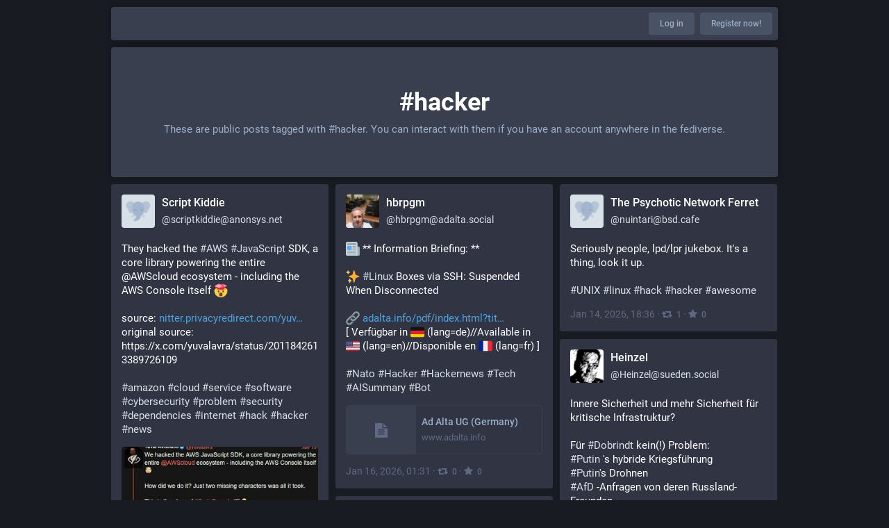

--- FILE ---
content_type: text/html; charset=utf-8
request_url: https://social.librem.one/tags/hacker
body_size: 8187
content:
<!DOCTYPE html>
<html lang='en'>
<head>
<meta charset='utf-8'>
<meta content='width=device-width, initial-scale=1' name='viewport'>
<link href='/favicon.ico' rel='icon' type='image/x-icon'>
<link href='/apple-touch-icon.png' rel='apple-touch-icon' sizes='180x180'>
<link color='#2B90D9' href='/mask-icon.svg' rel='mask-icon'>
<link href='/manifest.json' rel='manifest'>
<meta content='/browserconfig.xml' name='msapplication-config'>
<meta content='#282c37' name='theme-color'>
<meta content='yes' name='apple-mobile-web-app-capable'>
<title>#hacker - Librem Social</title>
<link rel="stylesheet" media="all" href="/packs/css/common-2069d768.css" />
<link rel="stylesheet" media="all" href="/packs/css/default-efe02735.chunk.css" />
<script src="/packs/js/common-43bd260f4d3a0daa73c3.js" crossorigin="anonymous"></script>
<script src="/packs/js/locale_en-725d29a4a24e8aa334b0.chunk.js" crossorigin="anonymous"></script>
<meta name="csrf-param" content="authenticity_token" />
<meta name="csrf-token" content="Xi9Csnf8D7CW2DoAEDKuowJt8WCIvKNs/1V3747iYSHXmub+gSt+3u8cGU++zslq/tJWl8Q1kUamJEVBbyoXRw==" />
<meta content='noindex' name='robots'>
<link href='https://social.librem.one/tags/hacker.rss' rel='alternate' type='application/rss+xml'>
<script src="/packs/js/about-8d56533d1505cd2f8726.chunk.js" crossorigin="anonymous"></script>
<meta content="Mastodon hosted on librem.one" property="og:site_name" />
<meta content="https://social.librem.one/tags/hacker" property="og:url" />
<meta content="website" property="og:type" />
<meta content="#hacker" property="og:title" />
<meta content="These are public posts tagged with #hacker. You can interact with them if you have an account anywhere in the fediverse." property="og:description" />
<meta content="summary" property="twitter:card" />

<script id="initial-state" type="application/json">{"meta":{"streaming_api_base_url":"wss://social.librem.one","access_token":null,"locale":"en","domain":"librem.one","title":"Librem Social","admin":null,"search_enabled":false,"repository":"tootsuite/mastodon","source_url":"https://github.com/tootsuite/mastodon","version":"3.1.1","invites_enabled":false,"mascot":"/system/site_uploads/files/000/000/001/original/original_elephant.svg?1557150268","profile_directory":false,"trends":false,"auto_play_gif":false,"display_media":"default","reduce_motion":false,"use_blurhash":true,"crop_images":true},"compose":{"text":""},"accounts":{},"media_attachments":{"accept_content_types":[".jpg",".jpeg",".png",".gif",".webm",".mp4",".m4v",".mov",".ogg",".oga",".mp3",".wav",".flac",".opus",".aac",".m4a",".3gp",".wma","image/jpeg","image/png","image/gif","video/webm","video/mp4","video/quicktime","video/ogg","audio/wave","audio/wav","audio/x-wav","audio/x-pn-wave","audio/ogg","audio/mpeg","audio/mp3","audio/webm","audio/flac","audio/aac","audio/m4a","audio/x-m4a","audio/mp4","audio/3gpp","video/x-ms-asf"]},"settings":{"known_fediverse":false},"push_subscription":null}</script>
<script src="/packs/js/public-c5f986f037ecf46fb03c.chunk.js" crossorigin="anonymous"></script>

</head>
<body class='with-modals theme-default no-reduce-motion'>
<div class='public-layout'>
<div class='container'>
<nav class='header'>
<div class='nav-left'>
<a class="brand" href="https://social.librem.one/"><svg viewBox="0 0 713.35878 175.8678"><use xlink:href="#mastodon-svg-logo-full" /></svg>
</a>
</div>
<div class='nav-center'></div>
<div class='nav-right'>
<a class="webapp-btn nav-link nav-button" href="/auth/sign_in">Log in</a>
<a class="webapp-btn nav-link nav-button" href="https://librem.one/">Register now!</a>
</div>
</nav>
</div>
<div class='container'><div class='page-header'>
<h1>#hacker</h1>
<p>These are public posts tagged with <strong>#hacker</strong>. You can interact with them if you have an account anywhere in the fediverse.</p>
</div>
<div data-props='{&quot;locale&quot;:&quot;en&quot;,&quot;hashtag&quot;:&quot;hacker&quot;}' id='mastodon-timeline'></div>
<div id='modal-container'></div>
</div>
</div>

<div style='display: none'>
<?xml version="1.0" encoding="UTF-8" standalone="no"?>
<svg
   xmlns:dc="http://purl.org/dc/elements/1.1/"
   xmlns:cc="http://creativecommons.org/ns#"
   xmlns:rdf="http://www.w3.org/1999/02/22-rdf-syntax-ns#"
   xmlns:svg="http://www.w3.org/2000/svg"
   xmlns="http://www.w3.org/2000/svg"
   xml:space="preserve"
   enable-background="new 0 0 216 232"
   viewBox="0 0 216 232"
   height="232px"
   width="216px"
   y="0px"
   x="0px"
   id="Layer_1"
   version="1.1"><metadata
   id="metadata27"><rdf:RDF><cc:Work
       rdf:about=""><dc:format>image/svg+xml</dc:format><dc:type
         rdf:resource="http://purl.org/dc/dcmitype/StillImage" /><dc:title></dc:title></cc:Work></rdf:RDF></metadata><defs
   id="defs25">
	
	
</defs>
<g
   id="g845"
   transform="matrix(1.9654241,0,0,2.2217615,-136.23675,-97.194077)">
		<path
   id="path1633-7-4"
   d="m 145.378,48.644 v 54.714 h 4.209 V 82.966 l 7.298,-2.927 c 0.681,-0.272 1.12,-0.924 1.12,-1.654 v -4.766 c 0,-0.733 -0.438,-1.382 -1.12,-1.654 l -7.298,-2.924 V 48.644 Z m -4.209,4.209 c -3.708,3.677 -24.201,12.626 -33.038,12.626 h -0.636 v 21.044 l 0.06,0.008 c 0,0.19 -0.031,0.372 0.024,0.568 l 4.209,14.73 c 0.254,0.904 1.086,1.528 2.023,1.528 h 4.209 c 1.399,0 2.41,-1.338 2.021,-2.687 l -3.616,-12.66 c 9.68,2.664 21.953,8.373 24.743,11.138 V 52.853 Z M 99.082,65.479 c -2.326,0 -4.209,1.883 -4.209,4.209 v 12.626 c 0,2.328 1.883,4.209 4.209,4.209 h 4.208 V 82.314 69.688 65.479 Z"
   style="fill:#231e30" />
	</g>
<g
   id="g20">
	<text
   id="text16"
   enable-background="new    "
   transform="matrix(1 0 0 1 402.1289 1077.3398)"><tspan
     id="tspan12"
     font-size="26.6667"
     font-family="'Cantarell-ExtraBold'"
     fill="#030104"
     y="0"
     x="0">Librem </tspan><tspan
     id="tspan14"
     font-size="26.6667"
     font-family="'Cantarell-Light'"
     fill="#030104"
     y="0"
     x="89.225">Chat</tspan></text>


	<g
   transform="translate(-14.169492,-4.3389826)"
   id="g845_1_">
		<path
   d="M502.976,1003.835v38.188h2.938v-14.232l5.094-2.043    c0.475-0.189,0.781-0.645,0.781-1.154v-3.326c0-0.512-0.305-0.965-0.781-1.154l-5.094-2.041v-14.236H502.976z M500.039,1006.773    c-2.588,2.566-16.891,8.812-23.059,8.812h-0.443v14.688l0.041,0.006c0,0.133-0.021,0.26,0.018,0.396l2.938,10.281    c0.178,0.631,0.758,1.066,1.412,1.066h2.938c0.977,0,1.682-0.934,1.41-1.875l-2.523-8.836c6.756,1.859,15.322,5.844,17.27,7.773    V1006.773z M470.664,1015.585c-1.623,0-2.938,1.314-2.938,2.938v8.812c0,1.625,1.314,2.938,2.938,2.938h2.938v-2.938v-8.812    v-2.938H470.664z"
   fill="#231E30"
   id="path1633-7-4_1_" />
	</g>
</g>
<g
   id="g103"
   enable-background="new    "
   transform="translate(-0.9995,-11.622432)"><path
     id="path79"
     d="m 32.788,197.703 h 4.614 v 14.43 h 7.655 v 4.08 H 32.788 Z"
     style="fill:#050206" /><path
     id="path81"
     d="m 46.227,198.717 c 0,-1.602 1.067,-2.668 2.641,-2.668 1.574,0 2.641,1.066 2.641,2.668 0,1.572 -1.067,2.641 -2.641,2.641 -1.574,-0.001 -2.641,-1.069 -2.641,-2.641 z m 0.32,4.428 h 4.614 v 13.068 h -4.614 z"
     style="fill:#050206" /><path
     id="path83"
     d="m 53.827,196.502 h 4.428 v 7.602 c 0.88,-0.799 2.027,-1.227 3.36,-1.227 3.308,0 5.575,2.668 5.575,6.695 0,4.135 -2.427,6.908 -6.055,6.908 -1.654,0 -2.907,-0.588 -3.761,-1.707 l -0.72,1.438 h -2.827 z m 4.427,10.883 v 4.32 c 0.48,0.613 1.2,0.934 2,0.934 1.44,0 2.241,-1.039 2.241,-2.906 0,-1.946 -0.907,-3.014 -2.534,-3.014 -0.64,0 -1.28,0.16 -1.707,0.666 z"
     style="fill:#050206" /><path
     id="path85"
     d="m 68.919,203.145 h 3.601 l 0.4,2.027 c 0.96,-1.361 2.427,-2.135 3.974,-2.135 0.8,0 1.681,0.213 2.321,0.586 l -1.041,3.949 c -0.56,-0.295 -1.36,-0.48 -2.054,-0.48 -0.987,0 -1.894,0.426 -2.587,1.174 v 7.947 h -4.614 z"
     style="fill:#050206" /><path
     id="path87"
     d="m 79.239,209.705 c 0,-4.107 2.748,-6.828 6.881,-6.828 3.734,0 5.921,2.24 5.921,6.055 0,0.693 -0.08,1.361 -0.187,2.027 h -7.842 c 0.454,1.467 1.627,2.107 3.574,2.107 1.067,0 2.107,-0.188 3.201,-0.562 l 1.014,3.121 c -1.654,0.562 -3.334,0.854 -4.935,0.854 -4.746,10e-4 -7.627,-2.559 -7.627,-6.774 z m 4.615,-1.414 h 3.841 c 0,-1.279 -0.693,-2.027 -1.894,-2.027 -1.067,0 -1.734,0.695 -1.947,2.027 z"
     style="fill:#050206" /><path
     id="path89"
     d="m 93.933,203.145 h 3.334 l 0.667,1.572 c 1.094,-1.119 2.587,-1.732 4.214,-1.732 1.787,0 3.148,0.72 3.974,2.027 1.066,-1.254 2.614,-2.027 4.479,-2.027 2.988,0 4.828,2.054 4.828,5.388 v 7.842 h -4.613 v -7.067 c 0,-1.119 -0.348,-2.16 -1.946,-2.16 -0.721,0 -1.361,0.213 -1.921,0.613 0.026,0.239 0.026,0.508 0.026,0.772 v 7.842 h -4.587 v -7.067 c 0,-0.986 -0.267,-2.16 -1.974,-2.16 -0.667,0 -1.307,0.188 -1.867,0.588 v 8.641 h -4.614 z"
     style="fill:#050206" /><path
     id="path91"
     d="m 121.771,215.094 0.348,-0.908 c 1.867,0.828 3.895,1.31 5.654,1.31 3.201,0 5.121,-1.574 5.121,-3.922 0,-5.521 -10.883,-2.882 -10.883,-9.229 0,-3.014 2.452,-4.854 6.428,-4.854 1.627,0 3.36,0.318 4.828,1.039 l -0.347,0.906 c -1.389,-0.666 -3.041,-0.986 -4.644,-0.986 -3.254,0 -5.12,1.361 -5.12,3.707 0,5.576 10.909,2.775 10.909,9.203 0,3.065 -2.508,5.121 -6.428,5.121 -1.891,-0.001 -3.971,-0.481 -5.866,-1.387 z"
     style="fill:#050206" /><path
     id="path93"
     d="m 136.732,209.893 c 0,-4.002 2.346,-6.694 5.895,-6.694 3.414,0 5.707,2.588 5.707,6.561 0,4.029 -2.373,6.724 -5.842,6.724 -3.492,-0.004 -5.76,-2.619 -5.76,-6.591 z m 10.508,0 c 0,-3.469 -1.92,-5.762 -4.801,-5.762 -2.826,0 -4.613,2.293 -4.613,5.654 0,3.441 1.893,5.762 4.801,5.762 2.773,0 4.613,-2.215 4.613,-5.654 z"
     style="fill:#050206" /><path
     id="path95"
     d="m 150.971,209.998 c 0,-4.16 2.322,-6.801 6.002,-6.801 1.228,0 2.375,0.293 3.494,0.881 l -0.293,0.879 c -1.041,-0.533 -2.135,-0.826 -3.254,-0.826 -3.041,0 -4.855,2.053 -4.855,5.627 0,3.602 1.843,5.842 4.724,5.842 1.065,0 2.267,-0.293 3.387,-0.906 l 0.267,0.773 c -1.092,0.641 -2.506,1.014 -3.894,1.014 -3.444,-0.001 -5.578,-2.481 -5.578,-6.483 z"
     style="fill:#050206" /><path
     id="path97"
     d="m 163.078,198.902 c 0,-0.533 0.348,-0.879 0.881,-0.879 0.533,0 0.879,0.346 0.879,0.879 0,0.533 -0.346,0.881 -0.879,0.881 -0.533,0 -0.881,-0.347 -0.881,-0.881 z m 0.293,4.483 h 1.094 v 12.828 h -1.094 z"
     style="fill:#050206" /><path
     id="path99"
     d="m 167.771,212.959 c 0,-2.666 2.641,-3.895 8.428,-3.92 v -1.361 c 0,-2.32 -1.307,-3.52 -3.68,-3.52 -1.31,0 -2.748,0.373 -4.027,0.959 l -0.268,-0.773 c 1.387,-0.721 3.041,-1.146 4.534,-1.146 2.854,0 4.507,1.6 4.507,4.428 v 8.588 h -0.8 l -0.268,-1.627 c -1.039,1.201 -2.533,1.896 -4.294,1.896 -2.505,-0.003 -4.132,-1.389 -4.132,-3.524 z m 4.454,2.588 c 1.547,0 2.881,-0.641 3.976,-1.867 v -3.867 c -5.146,0.025 -7.334,0.935 -7.334,3.015 -0.002,1.625 1.332,2.719 3.358,2.719 z"
     style="fill:#050206" /><path
     id="path101"
     d="m 181.318,213.787 v -17.285 h 1.065 v 17.125 c 0,1.092 0.562,1.812 1.574,1.812 0.319,0 0.692,-0.08 0.985,-0.213 l 0.269,0.746 c -0.428,0.215 -1.015,0.319 -1.547,0.319 -1.439,0.002 -2.346,-0.984 -2.346,-2.504 z"
     style="fill:#050206" /></g></svg>
<?xml version="1.0" encoding="UTF-8" standalone="no"?>
<svg
   xmlns:dc="http://purl.org/dc/elements/1.1/"
   xmlns:cc="http://creativecommons.org/ns#"
   xmlns:rdf="http://www.w3.org/1999/02/22-rdf-syntax-ns#"
   xmlns:svg="http://www.w3.org/2000/svg"
   xmlns="http://www.w3.org/2000/svg"
   xml:space="preserve"
   enable-background="new 0 0 713 175"
   viewBox="0 0 713 175"
   height="175px"
   width="713px"
   y="0px"
   x="0px"
   id="Layer_1"
   version="1.1"><metadata
   id="metadata110"><rdf:RDF><cc:Work
       rdf:about=""><dc:format>image/svg+xml</dc:format><dc:type
         rdf:resource="http://purl.org/dc/dcmitype/StillImage" /><dc:title></dc:title></cc:Work></rdf:RDF></metadata><defs
   id="defs108" />
<g
   enable-background="new    "
   transform="translate(-36756.63,-2613.1567)"
   id="g1023">
	
		<rect
   height="128"
   width="128"
   fill-opacity="0"
   fill="#030104"
   y="2636.657"
   x="36833.684"
   id="rect987">
	</rect>
	<g
   enable-background="new    "
   transform="translate(36756.63,2436.1567)"
   id="g1021">
		<g
   transform="translate(0,2)"
   id="g993">
			<g
   enable-background="new    "
   opacity="0.2"
   id="path989">
				<path
   id="path3"
   d="M181.115,217.444c-2.254-0.034-4.092,1.801-4.062,4.057v1.601c-12.668,8.73-42.396,20.399-61,20.399h-19      c-3.324,0-6,2.676-6,6v2.156l-3.729,0.932c-1.292,0.323-2.202,1.46-2.259,2.781h-0.011v2v4v4v4v2v0.13      c0,1.375,0.937,2.575,2.271,2.909l3.729,0.933v2.16c0,3.323,2.676,6,6,6h5.711l6.408,21.969c0.374,1.279,1.547,2.16,2.881,2.16      h11c2,0,3.441-1.92,2.881-3.84l-3.547-12.16h1.666c1.657,0,3-1.344,3.001-3c0-0.285-0.041-0.566-0.12-0.84l-0.953-3.269      c17.971,2.894,40.481,12.307,51.071,19.63v1.607c-0.002,0.232,0.021,0.459,0.059,0.68c0.256,2.008,1.736,3.119,3.368,3.33      c0.155,0.021,0.312,0.035,0.474,0.039c0.045,0.002,0.09,0.006,0.135,0.006c0.182-0.002,0.365-0.02,0.549-0.047      c1.807-0.235,3.453-1.563,3.418-4.008v-31.433l10.113-4.045c1.139-0.455,1.887-1.56,1.887-2.785v-8      c0-1.227-0.748-2.33-1.887-2.785l-10.113-4.045V221.5c0.027-1.886-1.262-3.475-3.012-3.922c0.004-0.001,0.008-0.003,0.01-0.004      c-0.018-0.004-0.033-0.006-0.051-0.01c-0.066-0.017-0.135-0.028-0.203-0.041C181.574,217.48,181.344,217.448,181.115,217.444      L181.115,217.444z"
   fill="#030104" />
			</g>
			<g
   enable-background="new    "
   opacity="0.2"
   id="path991">
				<path
   id="path6"
   d="M181.115,219.444c-2.254-0.034-4.092,1.801-4.062,4.057v1.601c-12.668,8.73-42.396,20.399-61,20.399h-19      c-3.324,0-6,2.676-6,6v2.156l-3.729,0.932c-1.292,0.323-2.202,1.46-2.259,2.781h-0.011v2v4v4v4v2v0.13      c0,1.375,0.937,2.575,2.271,2.909l3.729,0.933v2.16c0,3.323,2.676,6,6,6h5.711l6.408,21.969c0.374,1.279,1.547,2.16,2.881,2.16      h11c2,0,3.441-1.92,2.881-3.84l-3.547-12.16h1.666c1.657,0,3-1.344,3.001-3c0-0.285-0.041-0.566-0.12-0.84l-0.953-3.269      c17.971,2.894,40.481,12.307,51.071,19.63v1.607c-0.002,0.232,0.021,0.459,0.059,0.68c0.256,2.008,1.736,3.119,3.368,3.33      c0.155,0.021,0.312,0.035,0.474,0.039c0.045,0.002,0.09,0.006,0.135,0.006c0.182-0.002,0.365-0.02,0.549-0.047      c1.807-0.235,3.453-1.563,3.418-4.008v-31.433l10.113-4.045c1.139-0.455,1.887-1.56,1.887-2.785v-8      c0-1.227-0.748-2.33-1.887-2.785l-10.113-4.045V223.5c0.027-1.886-1.262-3.475-3.012-3.922c0.004-0.001,0.008-0.003,0.01-0.004      c-0.018-0.004-0.033-0.006-0.051-0.01c-0.066-0.017-0.135-0.028-0.203-0.041C181.574,219.48,181.344,219.448,181.115,219.444      L181.115,219.444z"
   fill="#030104" />
			</g>
		</g>
		
			<path
   d="    M106.054,264.631h11l7,24h-11L106.054,264.631z"
   stroke-linejoin="round"
   stroke-linecap="round"
   stroke-width="6"
   stroke="#3D3845"
   fill="#5E5C64"
   id="path995" />
		
			<linearGradient
   gradientTransform="matrix(1 0 0 -1 -268.5859 -658.5)"
   y2="-948.8906"
   x2="390.6407"
   y1="-953.356"
   x1="374.6904"
   gradientUnits="userSpaceOnUse"
   id="path997_1_">
			<stop
   id="stop11"
   style="stop-color:#5E5C64"
   offset="0" />
			<stop
   id="stop13"
   style="stop-color:#77767A"
   offset="0.5" />
			<stop
   id="stop15"
   style="stop-color:#5E5C64"
   offset="1" />
		</linearGradient>
		<path
   d="M105.054,277.631    c-2,0-3.44,1.92-2.881,3.84l7,24c0.374,1.279,1.547,2.16,2.881,2.16h11c2,0,3.44-1.92,2.881-3.84l-7-24    c-0.374-1.281-1.547-2.16-2.881-2.16H105.054z"
   fill="url(#path997_1_)"
   id="path997" />
		<g
   transform="translate(0,0.86993497)"
   id="g1009">
			
				<linearGradient
   gradientTransform="matrix(1 0 0 -1 -268.5859 -660.3698)"
   y2="-930.8719"
   x2="366.6396"
   y1="-914.8714"
   x1="366.6396"
   gradientUnits="userSpaceOnUse"
   id="path999_1_">
				<stop
   id="stop19"
   style="stop-color:#5E5C64"
   offset="0" />
				<stop
   id="stop21"
   style="stop-color:#C0BFBC"
   offset="0.5" />
				<stop
   id="stop23"
   style="stop-color:#5E5C64"
   offset="1" />
			</linearGradient>
			<path
   d="     M107.964,246.632c-0.215,0.006-0.43,0.036-0.639,0.088l-20,5c-1.335,0.334-2.271,1.534-2.271,2.91v16     c0,1.377,0.937,2.576,2.271,2.91l20,5c1.894,0.475,3.728-0.957,3.729-2.91v-26C111.053,247.938,109.655,246.581,107.964,246.632z     "
   fill="url(#path999_1_)"
   id="path999" />
			<g
   enable-background="new    "
   transform="translate(0,5)"
   id="g1007">
				<rect
   height="2"
   width="12"
   fill-opacity="0.3909"
   fill="#030104"
   y="249.501"
   x="85.054"
   id="rect1001" />
				<rect
   height="4"
   width="12"
   fill-opacity="0.3909"
   fill="#030104"
   y="255.501"
   x="85.054"
   id="rect1003" />
				<rect
   height="2"
   width="12"
   fill-opacity="0.3909"
   fill="#030104"
   y="263.501"
   x="85.054"
   id="rect1005" />
			</g>
		</g>
		
			<linearGradient
   gradientTransform="matrix(1 0 0 -1.0526 -269.5859 -653.8217)"
   y2="-913.3569"
   x2="379.6396"
   y1="-829.3491"
   x1="379.6396"
   gradientUnits="userSpaceOnUse"
   id="rect1011_1_">
			<stop
   id="stop32"
   style="stop-color:#B4272B"
   offset="0" />
			<stop
   id="stop34"
   style="stop-color:#C23232"
   offset="0.25" />
			<stop
   id="stop36"
   style="stop-color:#CA5E55"
   offset="0.5" />
			<stop
   id="stop38"
   style="stop-color:#B4272B"
   offset="0.75" />
			<stop
   id="stop40"
   style="stop-color:#9C232E"
   offset="1" />
		</linearGradient>
		<path
   d="M97.054,243.501h26c3.313,0,6,2.688,6,6v28.001c0,3.312-2.687,6-6,6h-26    c-3.313,0-6-2.688-6-6v-28.001C91.054,246.188,93.74,243.501,97.054,243.501z"
   fill="url(#rect1011_1_)"
   id="rect1011" />
		
			<linearGradient
   gradientTransform="matrix(1 0 0 -1 -270.5859 -658.6318)"
   y2="-938.0043"
   x2="454.6396"
   y1="-906.0034"
   x1="454.6396"
   gradientUnits="userSpaceOnUse"
   id="path1013_1_">
			<stop
   id="stop44"
   style="stop-color:#3D3845"
   offset="0" />
			<stop
   id="stop46"
   style="stop-color:#C0BFBC"
   offset="0.5" />
			<stop
   id="stop48"
   style="stop-color:#5E5C64"
   offset="1" />
		</linearGradient>
		<path
   d="    M173.996,248.499c-1.633,0.032-2.941,1.366-2.941,3V275.5c0.002,2.12,2.143,3.571,4.113,2.784l20-8    c1.139-0.455,1.887-1.56,1.887-2.785v-8c0-1.227-0.748-2.33-1.887-2.785l-20-8C174.794,248.564,174.396,248.491,173.996,248.499z"
   fill="url(#path1013_1_)"
   id="path1013" />
		
			<linearGradient
   gradientTransform="matrix(1 0 0 -1 -268.5859 -662.3701)"
   y2="-969.8729"
   x2="415.6387"
   y1="-881.8721"
   x1="415.6387"
   gradientUnits="userSpaceOnUse"
   id="path1015_1_">
			<stop
   id="stop52"
   style="stop-color:#DEDDDA"
   offset="0" />
			<stop
   id="stop54"
   style="stop-color:#DEDDDA"
   offset="0.25" />
			<stop
   id="stop56"
   style="stop-color:#FFFFFF"
   offset="0.5" />
			<stop
   id="stop58"
   style="stop-color:#C0BFBC"
   offset="0.75" />
			<stop
   id="stop60"
   style="stop-color:#9A9996"
   offset="1" />
		</linearGradient>
		<path
   d="M181.053,219.901    c-8.808,8.727-43.999,23.6-65,23.6h-3v40.001l3,0.129c21.001,0,56.194,14.991,65,23.729V219.901z"
   fill="url(#path1015_1_)"
   id="path1015" />
		
			<linearGradient
   gradientTransform="matrix(-1 0 0 -1 -212.585 -659.5)"
   y2="-967.0009"
   x2="-393.6372"
   y1="-879.002"
   x1="-393.6372"
   gradientUnits="userSpaceOnUse"
   id="path1017_1_">
			<stop
   id="stop64"
   style="stop-color:#B4272B"
   offset="0" />
			<stop
   id="stop66"
   style="stop-color:#C23232"
   offset="0.25" />
			<stop
   id="stop68"
   style="stop-color:#CA5E55"
   offset="0.5" />
			<stop
   id="stop70"
   style="stop-color:#B4272B"
   offset="0.75" />
			<stop
   id="stop72"
   style="stop-color:#9C232E"
   offset="1" />
		</linearGradient>
		<path
   d="M181.115,217.444    c2.207,0.033,3.971,1.849,3.938,4.057v84.261c0.076,5.408-8.075,5.408-8,0v-84.261    C177.023,219.246,178.861,217.41,181.115,217.444z"
   fill="url(#path1017_1_)"
   id="path1017" />
		<path
   d="    M181.115,217.444c0.314,0.006,0.631,0.05,0.938,0.131c-1.783,0.462-3.021,2.083-2.998,3.926v84.261    c-0.023,1.845,1.217,3.466,3.002,3.927c-2.553,0.659-5.037-1.289-5.002-3.927v-84.261    C177.023,219.246,178.861,217.41,181.115,217.444z"
   fill-opacity="0.3046"
   fill="#030104"
   id="path1019-0" />
	</g>
</g>
<g
   id="g103"
   enable-background="new    ">
	<path
   id="path79"
   d="M274.505,67.758h10.638v33.27h17.65v9.407h-28.288V67.758z"
   fill="#FFFFFF" />
	<path
   id="path81"
   d="M305.491,70.095c0-3.692,2.46-6.151,6.089-6.151c3.628,0,6.088,2.459,6.088,6.151   c0,3.625-2.46,6.088-6.088,6.088C307.951,76.183,305.491,73.72,305.491,70.095z M306.228,80.304h10.639v30.131h-10.639V80.304z"
   fill="#FFFFFF" />
	<path
   id="path83"
   d="M323.014,64.988h10.209v17.526c2.029-1.842,4.674-2.828,7.748-2.828c7.626,0,12.854,6.151,12.854,15.438   c0,9.533-5.596,15.928-13.961,15.928c-3.813,0-6.702-1.355-8.671-3.936l-1.661,3.316h-6.518V64.988z M333.22,90.08v9.961   c1.107,1.414,2.768,2.153,4.611,2.153c3.32,0,5.167-2.396,5.167-6.701c0-4.487-2.091-6.948-5.843-6.948   C335.68,88.545,334.206,88.914,333.22,90.08z"
   fill="#FFFFFF" />
	<path
   id="path85"
   d="M357.811,80.304h8.303l0.922,4.674c2.213-3.138,5.598-4.921,9.164-4.921c1.844,0,3.875,0.491,5.35,1.351   l-2.4,9.106c-1.291-0.68-3.135-1.108-4.734-1.108c-2.275,0-4.367,0.982-5.965,2.707v18.323h-10.639V80.304z"
   fill="#FFFFFF" />
	<path
   id="path87"
   d="M381.605,95.43c0-9.47,6.336-15.743,15.865-15.743c8.609,0,13.652,5.165,13.652,13.96   c0,1.599-0.186,3.139-0.432,4.675h-18.08c1.045,3.382,3.75,4.858,8.238,4.858c2.461,0,4.859-0.435,7.381-1.294l2.338,7.196   c-3.812,1.294-7.688,1.97-11.377,1.97C388.248,111.052,381.605,105.148,381.605,95.43z M392.246,92.17h8.855   c0-2.95-1.598-4.675-4.367-4.675C394.275,87.495,392.736,89.099,392.246,92.17z"
   fill="#FFFFFF" />
	<path
   id="path89"
   d="M415.484,80.304h7.688l1.537,3.625c2.521-2.58,5.965-3.994,9.717-3.994c4.119,0,7.258,1.659,9.162,4.674   c2.459-2.891,6.027-4.674,10.328-4.674c6.891,0,11.133,4.735,11.133,12.422v18.081h-10.637V94.143c0-2.581-0.803-4.981-4.488-4.981   c-1.662,0-3.139,0.491-4.428,1.414c0.059,0.552,0.059,1.171,0.059,1.781v18.081h-10.576V94.143c0-2.274-0.615-4.981-4.551-4.981   c-1.537,0-3.014,0.433-4.305,1.355v19.923h-10.639V80.304z"
   fill="#FFFFFF" />
	<path
   id="path91"
   d="M479.67,107.854l0.803-2.094c4.305,1.909,8.979,3.02,13.037,3.02c7.381,0,11.807-3.63,11.807-9.043   c0-12.73-25.092-6.645-25.092-21.28c0-6.949,5.654-11.191,14.82-11.191c3.75,0,7.748,0.734,11.131,2.396l-0.799,2.089   c-3.201-1.536-7.012-2.274-10.707-2.274c-7.502,0-11.805,3.139-11.805,8.547c0,12.857,25.152,6.399,25.152,21.219   c0,7.068-5.781,11.808-14.818,11.808C488.834,111.052,484.039,109.944,479.67,107.854z"
   fill="#FFFFFF" />
	<path
   id="path93"
   d="M514.166,95.862c0-9.228,5.408-15.435,13.59-15.435c7.871,0,13.158,5.967,13.158,15.126   c0,9.29-5.471,15.503-13.469,15.503C519.395,111.052,514.166,105.021,514.166,95.862z M538.393,95.862   c0-7.998-4.426-13.285-11.068-13.285c-6.516,0-10.637,5.287-10.637,13.037c0,7.936,4.363,13.285,11.068,13.285   C534.15,108.899,538.393,103.793,538.393,95.862z"
   fill="#FFFFFF" />
	<path
   id="path95"
   d="M546.994,96.105c0-9.592,5.354-15.68,13.838-15.68c2.83,0,5.477,0.675,8.057,2.031l-0.676,2.026   c-2.4-1.229-4.922-1.905-7.502-1.905c-7.012,0-11.195,4.733-11.195,12.974c0,8.304,4.25,13.469,10.891,13.469   c2.457,0,5.227-0.675,7.809-2.089l0.615,1.783c-2.518,1.477-5.777,2.337-8.977,2.337   C551.916,111.052,546.994,105.333,546.994,96.105z"
   fill="#FFFFFF" />
	<path
   id="path97"
   d="M574.91,70.522c0-1.229,0.801-2.026,2.031-2.026c1.229,0,2.025,0.797,2.025,2.026s-0.797,2.031-2.025,2.031   C575.711,72.554,574.91,71.752,574.91,70.522z M575.586,80.857h2.521v29.577h-2.521V80.857z"
   fill="#FFFFFF" />
	<path
   id="path99"
   d="M585.73,102.933c0-6.147,6.09-8.979,19.432-9.038v-3.139c0-5.35-3.012-8.115-8.484-8.115   c-3.02,0-6.336,0.86-9.285,2.211l-0.617-1.783c3.197-1.662,7.012-2.641,10.455-2.641c6.582,0,10.391,3.688,10.391,10.209v19.801   h-1.844l-0.617-3.752c-2.396,2.77-5.84,4.371-9.9,4.371C589.482,111.052,585.73,107.854,585.73,102.933z M595.998,108.899   c3.566,0,6.643-1.478,9.166-4.306v-8.916c-11.863,0.059-16.908,2.155-16.908,6.951   C588.252,106.378,591.328,108.899,595.998,108.899z"
   fill="#FFFFFF" />
	<path
   id="path101"
   d="M616.965,104.842V64.988h2.459v39.484c0,2.518,1.291,4.179,3.629,4.179c0.734,0,1.594-0.185,2.27-0.49   l0.621,1.72c-0.986,0.495-2.342,0.736-3.566,0.736C619.055,110.619,616.965,108.346,616.965,104.842z"
   fill="#FFFFFF" />
</g>
</svg>
</div>
</body>
</html>



--- FILE ---
content_type: image/svg+xml
request_url: https://social.librem.one/emoji/1f91f.svg
body_size: 1169
content:
<svg xmlns="http://www.w3.org/2000/svg" viewBox="0 0 36 36"><path fill="#FFDC5D" d="M19.15 34.768c2.772-1.191 4.574-3.617 5.644-5.956 1.673-3.657 7.582-5.169 9.05-6.211 2.038-1.446.166-4.373-2.864-3.889-3.265.522-4.053 1.943-6.021 2.804-1.004.438-1.713.297-1.847-1.556-.098-1.359 1.656-12.037 2.19-16.96.183-1.685-.519-2.645-1.875-2.826-1.536-.205-2.331.631-2.656 2.17-.81 3.832-2.094 11.344-2.633 11.768-2.896 1.817-6.757 4.194-10.208-.423 0 0-1.651-8.661-1.908-10.409C5.577.254 1.491.8 1.826 3.955c.314 2.972 1.289 9.985.435 12.476-.75 2.189-2.074 9.702.843 14.277 2.878 4.514 10.56 6.417 16.046 4.06z"/><path fill="#EF9645" d="M8.834 22.614c.865 4.156 5.886 3.689 5.569-.27-.257-3.22-1.235-8.846-1.553-10.252-.648-2.877-5.659-2.238-5.249 1.159.266 2.205.56 6.128 1.233 9.363z"/><path fill="#FFDC5D" d="M9.758 22.191c.795 3.449 4.429 2.49 4.244-.734-.185-3.225-.931-8.139-1.159-9.563-.534-3.326-4.806-1.829-4.459.621s.781 7.104 1.374 9.676z"/><path fill="#EF9645" d="M12.73 23.52c.069 4.943 5.581 4.674 6.013.974.375-3.208-.419-10.28-.478-11.722-.111-2.683-5.015-2.702-5.176.345-.13 2.472-.396 7.764-.359 10.403z"/><path fill="#FFDC5D" d="M13.667 23.666c-.141 3.074 4.014 3.422 4.315.207.302-3.215.23-10.089.206-11.53-.041-2.508-4.234-2.419-4.352.661-.094 2.472-.049 8.025-.169 10.662z"/></svg>

--- FILE ---
content_type: image/svg+xml
request_url: https://social.librem.one/emoji/1f92f.svg
body_size: 3054
content:
<svg xmlns="http://www.w3.org/2000/svg" viewBox="0 0 36 36"><path fill="#FFCB4C" d="M35 18.619c0-3.794-3.075-6.869-6.869-6.869-.979 0-2.752.578-2.752.578l-13.126 1.384s-2.717-1.581-4.383-1.581C4.075 12.131 1 15.206 1 19c0 .237.012.471.035.702C1.406 28.763 8.849 36 18 36c9.389 0 17-7.611 17-17 0-.052-.009-.101-.012-.153.003-.076.012-.151.012-.228z"/><ellipse fill="#65471B" cx="18" cy="28.638" rx="4.332" ry="4.95"/><path fill="#65471B" d="M14 20.606c0 1.473-.896 2.667-2 2.667-1.105 0-2-1.194-2-2.667 0-1.473.895-2.667 2-2.667 1.104 0 2 1.194 2 2.667zm12-.001c0 1.473-.895 2.667-2 2.667s-2-1.194-2-2.667c0-1.472.896-2.667 2-2.667 1.105.001 2 1.195 2 2.667z"/><path fill="#F19020" d="M6.266 13.688c.25-.188 1.113-.512 1.716.051 1.018.949 1.265-1.445 4.477.303 1.469.799 8.989.96 9.699.607 2.692-1.337 4.768-2.198 5.572-1.743.624.353-.973.955.195 1.092 1.193.14 1.261-.49 2.202-.246 1.655.429-1.094 2.324-1.094 2.324-4.357 3.575-19.429.903-22.089-.776-1.099-.694-1.064-1.323-.678-1.612z"/><path fill="#D93047" d="M29.688 9.115L18 7.812 5.938 9.115c3.656 3.667 4.844 7.917 4.844 7.917l4.437.892 9.501.014c-.001 0 1.53-5.782 4.968-8.823z"/><path fill="#C02334" d="M29.306 9.435c1.281-1.263-4.775-1.821-9.587-1.821S11.36 8.666 11.36 8.666s-5.092.784-4.395 1.557c.988 1.094 2.2 3.153 2.2 3.153s4.757 2.405 8.351-.626c2.5 1.5 6 .969 7.562-1.609 0 0 1.217.453 2.451.531 0 0 .953-1.425 1.777-2.237z"/><path fill="#FFCB4C" d="M29.609 15.646c-1.749 1.262-2.091-.253-3.685-.253-1.115 0-1.231.606-2.789 1.328-.957.444-2.326-.764-3.176-.764-1.15 0-2.217 1.553-3.719.73-.84-.46-1.487-1.259-2.623-1.229-1.955.052-1.914.954-3.652.664-4.48-.749-4.355-2.374-4.355-2.374l-.658 4.233h9.382l3.792 1.798 4.458-1.798h5.493s.641-.178 1.094-.342c1.584-.571 1.773-2.956.438-1.993z"/><path fill="#E8596E" d="M31.125 3.725c-.24 0-.467.045-.686.109-.688-.845-1.723-1.396-2.898-1.396-.087 0-.169.02-.255.026-.734-.827-1.794-1.359-2.987-1.359-1.505 0-2.8.839-3.486 2.066-.346-.798-1.139-1.357-2.064-1.357-.718 0-1.349.342-1.761.865C16.48 1.209 15.1.147 13.458.147c-1.323 0-2.48.689-3.148 1.723-.184-.029-.368-.058-.56-.058-1.432 0-2.661.812-3.293 1.992-.203-.038-.41-.063-.624-.063-1.864 0-3.375 1.511-3.375 3.375s1.511 3.375 3.375 3.375c.588 0 1.135-.159 1.614-.425.376.282.838.456 1.345.456.145 0 .285-.016.422-.043.855 1.379 2.367 2.303 4.109 2.303 1.709 0 3.206-.885 4.073-2.217.72.882 1.802 1.457 3.029 1.457 1.815 0 3.327-1.238 3.776-2.911.034.001.065.01.099.01.283 0 .559-.031.826-.087.654.556 1.491.904 2.417.904 1.174 0 2.21-.551 2.897-1.396.219.064.446.109.686.109 1.36 0 2.463-1.103 2.463-2.463s-1.104-2.463-2.464-2.463z"/><circle fill="#F3AAB9" cx="27.795" cy="5.767" r="2.121"/><path fill="#F3AAB9" d="M19.876 5.903c0-1.193-.967-2.161-2.16-2.161-.368 0-.71.101-1.013.263-.251-.601-.844-1.024-1.537-1.024-.567 0-1.067.285-1.368.718-.67-.623-1.561-1.013-2.548-1.013-1.755 0-3.216 1.21-3.625 2.838-.365-.367-.87-.595-1.429-.595-1.111 0-2.012.901-2.012 2.012s.901 2.012 2.012 2.012c.703 0 1.319-.361 1.679-.907.517 1.081 1.529 1.873 2.749 2.079.39.67 1.107 1.125 1.938 1.125 1.074 0 1.969-.754 2.193-1.76.324.18.691.292 1.087.292 1.07 0 1.962-.749 2.19-1.75 1.042-.155 1.844-1.044 1.844-2.129z"/></svg>

--- FILE ---
content_type: image/svg+xml
request_url: https://social.librem.one/emoji/1f47d.svg
body_size: 609
content:
<svg xmlns="http://www.w3.org/2000/svg" viewBox="0 0 36 36"><path fill="#CCD6DD" d="M35 17c0 9.389-13.223 19-17 19-3.778 0-17-9.611-17-19S8.611 0 18 0s17 7.611 17 17z"/><path fill="#292F33" d="M13.503 14.845c3.124 3.124 4.39 6.923 2.828 8.485-1.562 1.562-5.361.297-8.485-2.828-3.125-3.124-4.391-6.923-2.828-8.485s5.361-.296 8.485 2.828zm8.994 0c-3.124 3.124-4.39 6.923-2.828 8.485 1.562 1.562 5.361.297 8.485-2.828 3.125-3.125 4.391-6.923 2.828-8.485-1.562-1.562-5.361-.297-8.485 2.828zM18 31c-2.347 0-3.575-1.16-3.707-1.293-.391-.391-.391-1.023 0-1.414.387-.387 1.013-.391 1.404-.01.051.047.806.717 2.303.717 1.519 0 2.273-.689 2.305-.719.398-.374 1.027-.363 1.408.029.379.393.38 1.011-.006 1.396C21.575 29.84 20.347 31 18 31z"/></svg>